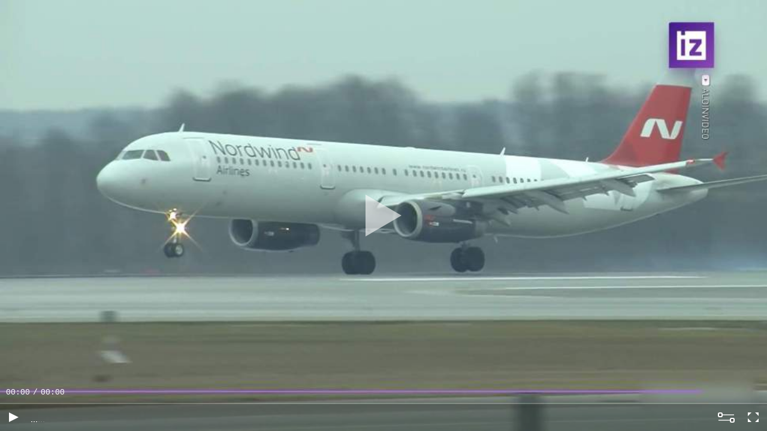

--- FILE ---
content_type: text/html; charset=UTF-8
request_url: https://iz.ru/video/embed/1083636
body_size: 5483
content:
<!DOCTYPE html>
<html lang="ru" prefix="og: https://ogp.me/ns# video: https://ogp.me/ns/video#">
<head>
    <title>Цены на авиаперелеты в новогодние праздники изменились</title>
    <meta name="theme-color" content="#71339e">
    <meta charset="utf-8">
    <meta http-equiv="X-UA-Compatible" content="IE=edge, chrome=1" />
    <meta name="viewport" content="width=device-width,initial-scale=1">
    <meta name="description" content="Цены на авиаперелеты в новогодние праздники изменились">
    <meta property="og:title" content="Цены на авиаперелеты в новогодние праздники изменились">
    <meta property="og:description" content="Цены на авиаперелеты в новогодние праздники изменились">
    <meta property="og:image" content="http://cdn.iz.ru/sites/default/files/styles/970x546/public/video_item-2020-11/%D0%B0%D0%B2%D0%B8%D0%B0%D0%B1%D0%B8%D0%BB%D0%B5%D1%82%D1%8B.jpg?itok=FcecbKzz">
    <meta property="og:type" content="video">
    <meta property="og:video:type" content="video/mp4">
    <meta property="og:url" content="https://iz.ru/1083636/video/tceny-na-aviaperelety-v-novogodnie-prazdniki-izmenilis>">
    <meta property="og:video" content="https://iz.ru/video/embed/1083636">
    <meta property="video:duration" content="29.28">
    <meta property="ya:ovs:adult" content="false">
    <meta property="og:video:iframe" content="https://iz.ru/video/embed/1083636">
    <meta property="ya:ovs:allow_embed" content="true">
    <meta property="ya:ovs:embed_html" content="&lt;iframe class=&quot;vipler&quot; src=&quot;https://iz.ru/video/embed/1083636&quot; width=&quot;100%&quot; height=&quot;366&quot; allowfullscreen style=&quot;border-style: none;max-width: 650px;&quot; allow=&quot;autoplay; encrypted-media; fullscreen&quot;&gt;&lt;/iframe&gt;">
        <link rel="manifest" href="https://cdn.iz.ru/manifest.json">
    <link rel="canonical" href="https://iz.ru/1083636/video/tceny-na-aviaperelety-v-novogodnie-prazdniki-izmenilis"/>
        <link rel="apple-touch-icon" href="https://cdn.iz.ru/profiles/portal/themes/purple/images/favicons/android-icon-192x192.png">
    <script type="application/ld+json">
        {
            "@context": "http://schema.org",
            "@type": "VideoObject",
            "name": "Цены на авиаперелеты в новогодние праздники изменились",
            "description": "Цены на авиаперелеты в новогодние праздники изменились",
            "thumbnailUrl": [
                "https://cdn.iz.ru/sites/default/files/styles/970x546/public/video_item-2020-11/%D0%B0%D0%B2%D0%B8%D0%B0%D0%B1%D0%B8%D0%BB%D0%B5%D1%82%D1%8B.jpg?itok=FcecbKzz"
            ],
            "uploadDate": "2020-11-06T15:36:02+03:00",
            "duration": "PT00H00M29S",
            "embedUrl": "https://iz.ru/video/embed/1083636",
            "interactionCount": "3449",
            "publisher": {
                "@type": "Organization",
                "name": "Известия",
                "telephone": "+74959376170",
                "email": "info@iz.ru",
                "logo": {
                    "@type": "ImageObject",
                    "url": "https://cdn.iz.ru/profiles/portal/modules/export/template/google/amp/image/logo.png",
                    "width": 600,
                    "height": 60
                },
                "address": {
                    "@type": "PostalAddress",
                    "streetAddress": "Партийный переулок, д. 1, к. 57, с. 3",
                    "postalCode": "115093",
                    "addressLocality": "Москва, Россия"
                }
            }
        }
    </script>
    <style>*:focus{outline:0}a{text-decoration:none}html,body{width:100%;height:100%;margin:0;padding:0;scroll-behavior:smooth;text-rendering:optimizeSpeed;line-height:1;font-family:courier,helvetica,sans-serif;overflow:hidden;font-size:10pt}footer{display:none}.vipler{margin:0;width:100%;height:100%;background-color:black;background-repeat:no-repeat;background-position:center center;background-attachment:fixed;background-size:cover;overflow:hidden;position:absolute}.vipler.fullscreen{background-color:black !important}.vipler.pause::before,.vipler.loader::before{content:'';width:120px;height:120px;background-color:#222;cursor:pointer;position:absolute;top:50%;left:50%;margin-right:-50%;transform:translate(-50%,-50%);-webkit-transform:translate(-50%,-50%);-moz-transform:translate(-50%,-50%);-ms-transform:translate(-50%,-50%);-o-transform:translate(-50%,-50%);text-align:center;opacity:.7}.vipler.red.pause::before,.vipler.red.loader::before{background-color:#f60000 !important}.vipler.orange.pause::before,.vipler.orange.loader::before{background-color:#f64000 !important}.vipler.purple.pause::before,.vipler.purple.loader::before{background-color:#6a32a7 !important}.vipler.blue.pause::before,.vipler.blue.loader::before{background-color:#239ade !important}.vipler.green.pause::before,.vipler.green.loader::before{background-color:#26de23 !important}.vipler.pause:hover:after{animation:swing .8s ease infinite;animation-iteration-count:1}.vipler.pause::after{cursor:pointer;transition:100ms}.vipler.pause::after{content:'';width:0;height:0;border-left:60px solid #ffffff99;border-top:35px solid transparent;border-bottom:35px solid transparent;display:block;position:absolute;top:50%;left:50%;margin-right:-50%;transform:translate(-50%,-50%);-webkit-transform:translate(-50%,-50%);-moz-transform:translate(-50%,-50%);-ms-transform:translate(-50%,-50%);-o-transform:translate(-50%,-50%)}.vipler.pause.related::after,.vipler.pause.sharing::after{opacity:0}.vipler.loader::after{border:unset;content:'';width:0;height:0;display:block;position:absolute;top:50%;left:50%;margin-right:-50%;transform:translate(-50%,-50%);-webkit-transform:translate(-50%,-50%);-moz-transform:translate(-50%,-50%);-ms-transform:translate(-50%,-50%);-o-transform:translate(-50%,-50%);z-index:10;animation:loader 1.5s ease infinite;opacity:.7}@keyframes loader{10%{border:0;border-left:60px solid #ffffff99;border-top:35px solid transparent;border-bottom:35px solid transparent}40%{border:0;border-bottom:120px solid #ffffff99;border-left:120px solid transparent}60%{border:0;border-bottom:120px solid #ffffff99;border-right:120px solid transparent}80%{border:0;border-top:120px solid #ffffff99;border-right:120px solid transparent}100%{border:0;border-top:120px solid #ffffff99;border-left:120px solid transparent}}@keyframes swing{15%{transform:translate(-60%,-50%);-webkit-transform:translate(-60%,-50%);-moz-transform:translate(-60%,-50%);-ms-transform:translate(-60%,-50%);-o-transform:translate(-60%,-50%)}30%{transform:translate(-30%,-50%);-webkit-transform:translate(-30%,-50%);-moz-transform:translate(-30%,-50%);-ms-transform:translate(-30%,-50%);-o-transform:translate(-30%,-50%)}}@keyframes load{15%{transform:translate(-60%,-50%);-webkit-transform:translate(-60%,-50%);-moz-transform:translate(-60%,-50%);-ms-transform:translate(-60%,-50%);-o-transform:translate(-60%,-50%)}30%{transform:translate(-30%,-50%);-webkit-transform:translate(-30%,-50%);-moz-transform:translate(-30%,-50%);-ms-transform:translate(-30%,-50%);-o-transform:translate(-30%,-50%)}}@media(max-height:120px){.vipler.pause::before,.vipler.loader::before{background-color:unset}}</style>
</head>
<body>
<div id="container">
    <script>
        window.config = {"title":"\u0426\u0435\u043d\u044b \u043d\u0430 \u0430\u0432\u0438\u0430\u043f\u0435\u0440\u0435\u043b\u0435\u0442\u044b \u0432 \u043d\u043e\u0432\u043e\u0433\u043e\u0434\u043d\u0438\u0435 \u043f\u0440\u0430\u0437\u0434\u043d\u0438\u043a\u0438 \u0438\u0437\u043c\u0435\u043d\u0438\u043b\u0438\u0441\u044c","theme":"purple","debug":false,"sentry":false,"advertising":{"container":{"id":"5f200372091c61702ac145f1ed55c07b"},"params":{"p1":"dfihc","p2":"fuki","puid1":"283","puid2":"229103","puid3":"187681","puid4":"iz.ru","puid8":"190001","puid9":"10","puid10":"1","puid11":"187643","puid12":"186204","puid13":"186102","puid19":"0","puid20":"0","puid21":"1","puid26":"0","puid50":"9999","puid51":"99","puid55":"1","extid_tag":"izvestia"},"config":{"inside":{"p1":"dfihc","p2":"fuki","puid4":"iz.ru","puid12":"186114","puid50":"9999","puid51":"99","puid55":"1"},"embed":{"p1":"dfihc","p2":"fuki","puid4":"iz.ru","puid12":"186204","puid50":"9999","puid51":"99","puid55":"1"},"mobile":{"p1":"dfihc","p2":"fuki","puid2":"229104","puid50":"9999","puid51":"99","puid55":"1"}}},"container":{"id":"container","simple":false,"active":true},"content":{"id":1083636,"type":"news","canonical":"https:\/\/iz.ru\/1083636\/video\/tceny-na-aviaperelety-v-novogodnie-prazdniki-izmenilis"},"image":{"path":"https:\/\/cdn.iz.ru\/sites\/default\/files\/styles\/970x546\/public\/video_item-2020-11\/%D0%B0%D0%B2%D0%B8%D0%B0%D0%B1%D0%B8%D0%BB%D0%B5%D1%82%D1%8B.jpg?itok=FcecbKzz"},"og":{"image":{"path":"https:\/\/cdn.iz.ru\/sites\/default\/files\/styles\/970x546\/public\/video_item-2020-11\/%D0%B0%D0%B2%D0%B8%D0%B0%D0%B1%D0%B8%D0%BB%D0%B5%D1%82%D1%8B.jpg?itok=FcecbKzz"}},"speed":1,"speeds":{"2":"\u0421\u0430\u043c\u0430\u044f \u0431\u044b\u0441\u0442\u0440\u0430\u044f","1.5":"\u0411\u044b\u0441\u0442\u0440\u0430\u044f","1":"\u041d\u043e\u0440\u043c\u0430\u043b\u044c\u043d\u0430\u044f","0.75":"\u041c\u0435\u0434\u043b\u0435\u043d\u043d\u0430\u044f","0.25":"\u0421\u0430\u043c\u0430\u044f \u043c\u0435\u0434\u043b\u0435\u043d\u043d\u0430\u044f"},"sources":[{"hls":"https:\/\/igi-vod-hls.cdnvideo.ru\/igi-vod\/_definst_\/mp4:igi\/video\/2020\/11\/6\/%D0%B0%D0%B2%D0%B8%D0%B0%D0%B1%D0%B8%D0%BB%D0%B5%D1%82%D1%8B.mp4\/playlist.m3u8","reserve":{"mp4":"https:\/\/cache-igi.cdnvideo.ru\/igi\/video\/2020\/11\/6\/%D0%B0%D0%B2%D0%B8%D0%B0%D0%B1%D0%B8%D0%BB%D0%B5%D1%82%D1%8B.mp4"}}],"controls":true,"player":{"css":{"href":"\/\/cdn.iz.ru\/profiles\/portal\/modules\/video\/player\/vipler\/player.min.css?v=1740139124"},"js":{"src":"\/\/cdn.iz.ru\/profiles\/portal\/modules\/video\/player\/vipler\/player.min.js?v=1766001864"}},"counters":{"inside":false,"outside":true},"analytics":{"inside":true,"outside":true},"sharing":{"title":"\u0426\u0435\u043d\u044b \u043d\u0430 \u0430\u0432\u0438\u0430\u043f\u0435\u0440\u0435\u043b\u0435\u0442\u044b \u0432 \u043d\u043e\u0432\u043e\u0433\u043e\u0434\u043d\u0438\u0435 \u043f\u0440\u0430\u0437\u0434\u043d\u0438\u043a\u0438 \u0438\u0437\u043c\u0435\u043d\u0438\u043b\u0438\u0441\u044c","code":"<iframe class=\"vipler\" src=\"https:\/\/iz.ru\/video\/embed\/1083636\" width=\"100%\" height=\"366\" allowfullscreen style=\"border-style: none;max-width: 650px;\" allow=\"autoplay; encrypted-media; fullscreen\"><\/iframe>","container":{"id":"container"},"url":"https:\/\/iz.ru\/1083636\/video\/tceny-na-aviaperelety-v-novogodnie-prazdniki-izmenilis"},"related":{"container":{"id":"container"},"image":{"path":"https:\/\/cdn.iz.ru\/sites\/default\/files\/styles\/970x546\/public\/video_item-2020-11\/%D0%B0%D0%B2%D0%B8%D0%B0%D0%B1%D0%B8%D0%BB%D0%B5%D1%82%D1%8B.jpg?itok=FcecbKzz"},"items":[{"title":"\u041f\u0440\u044f\u043c\u043e\u0439 \u044d\u0444\u0438\u0440 - \u0410\u043a\u0442\u0443\u0430\u043b\u044c\u043d\u044b\u0435 \u043d\u043e\u0432\u043e\u0441\u0442\u0438","image":{"path":"\/\/cdn.iz.ru\/profiles\/portal\/modules\/live\/asset\/image\/preview.jpg"},"href":"https:\/\/iz.ru\/live"},{"title":"\u0412\u0438\u0434\u0435\u043e\u043e\u0431\u0437\u043e\u0440\u044b \u0438 \u0441\u044e\u0436\u0435\u0442\u044b \u043e \u0441\u043e\u0431\u044b\u0442\u0438\u044f\u0445, \u043f\u0440\u043e\u0438\u0437\u043e\u0448\u0435\u0434\u0448\u0438\u0445 \u0441\u0435\u0433\u043e\u0434\u043d\u044f \u0432 \u0420\u043e\u0441\u0441\u0438\u0438 \u0438 \u043c\u0438\u0440\u0435","image":{"path":"\/\/cdn.iz.ru\/profiles\/portal\/modules\/video\/asset\/image\/related.jpg"},"href":"https:\/\/iz.ru\/video"}]}};
        (function() {
            var puid4 = ''
            try {
                var domain = window != window.top
                    ? (new URL(document.referrer)).hostname
                    : document.location.hostname
                puid4 = domain.split(/\./).slice(-2).join('.')
            } catch {
                puid4 = '0'
            }
            if (window.config && window.config.advertising && window.config.advertising.params) {
                window.config.advertising.config.embed.puid4 = puid4
                window.config.advertising.params.puid4 = puid4
            }
        }())
    </script>
    <script>if(typeof config!=="undefined"&&typeof config.debug!=="undefined"&&config.debug){console.info("debug: on");if(typeof config.sentry!=="undefined"&&config.sentry){let s=document.createElement("script");s.src="https://browser.sentry-cdn.com/6.2.3/bundle.tracing.min.js";s.crossorigin="anonymous";document.getElementsByTagName("head")[0].appendChild(s);s.onload=function(){console.info("sentry log: on");Sentry.init({dsn:"https://9f52748068f74da79aea164fc6f695f6@o564893.ingest.sentry.io/5705896",integrations:[new Sentry.Integrations.BrowserTracing()],tracesSampleRate:1})}}let consoleError=console.error;window.console.error=function(a){if(typeof window.Sentry!=="undefined"){consoleError(a);window.Sentry["captureException"](a.toString())}};window.addEventListener("error",function(a){console.error(a)},true);window.addEventListener("unhandledrejection",function(a){console.error(a.reason)},true);window.addEventListener("rejectionhandled",function(a){console.error(a.reason)},true)};if(typeof window.isset==="undefined"){function isset(a,b){if(b===""){return true}let keys=b.split(".");return typeof a[keys[0]]==="undefined"||a[keys[0]]===null?false:isset(a[keys[0]],keys.slice(1).join("."))}};if(typeof window.getParameters==="undefined"){function getParameters(a){if(a===""){return[]}let regex="[#&]([^&#=]+)[=]?([^&#=]+)?";let globalRegex=new RegExp(regex,"gi"),nonGlobalRegex=new RegExp(regex),nonGlobalMatch,globalMatch=a.match(globalRegex),matchArray,i;matchArray=[];if(globalMatch){for(i=0;i<globalMatch.length;i+=1){nonGlobalMatch=globalMatch[i].match(nonGlobalRegex);matchArray[nonGlobalMatch[1]]=nonGlobalMatch[2]||true}}return matchArray}};let playerContainer=document.getElementById(config.container["id"]);if(!playerContainer){console.error("embed: not exist container")}playerContainer.innerHTML="&nbsp;";playerContainer.classList.remove("vipler");playerContainer.classList.add("vipler");playerContainer.classList.add("pause");if(typeof config.inside==="undefined"){config.inside=isset(getParameters(window.location.hash),"inside")}config.hashParams=getParameters(window.location.hash);let setTheme=function(){let themes={"ren.tv":"orange","iz.ru":"purple","5-tv.ru":"red","www.5-tv.ru":"red","m.5-tv.ru":"red","sport-express.ru":"red","www.sport-express.ru":"red","m.sport-express.ru":"red"};let theme=isset(config,"theme")?config.theme:"";if(typeof document.referrer!=="undefined"&&document.referrer){let ref=document.createElement("a");ref.href=document.referrer;if(typeof themes[ref.hostname]!=="undefined"){theme=themes[ref.hostname]}}if(theme){Object.keys(themes).map(function(b,a){if(themes[b]!==theme){playerContainer.classList.remove(themes[b])}});playerContainer.classList.add(theme);if(isset(config,"advertising.container.id")){let adsContainer=document.getElementById(config.advertising["container"]["id"]);if(adsContainer){if(isset(config,"advertising.theme")){adsContainer.classList.add(config.advertising.theme)}else{adsContainer.classList.add(theme)}}}}};setTheme();if(!isset(config,"container.simple")){let simpleTheme=function(){if(window.innerHeight>window.innerWidth){playerContainer.classList.add("simple")}else{playerContainer.classList.remove("simple")}};simpleTheme();window.addEventListener("resize",simpleTheme,true)}if(typeof config==="undefined"||!config){console.error("empty config")}let clickPlay=function(){playerContainer.classList.remove("pause");playerContainer.classList.add("loader");if(!isset(config,"player.css.href")){console.error("empty config.player.css.href")}if(!isset(config,"player.js.src")){console.error("empty config.player.js.src")}let playerCss=document.createElement("link");playerCss.href=config.player["css"]["href"];playerCss.rel="stylesheet";document.head.appendChild(playerCss);playerCss.onload=function(){let playerScript=document.createElement("script");playerScript.src=config.player["js"]["src"];playerScript.async=true;playerContainer.appendChild(playerScript);playerScript.onload=function(){playerContainer.removeAttribute("style");window.configPlay(config,!config.autoplay&&typeof config.iOS!=="undefined")};playerScript.onerror=function(a){console.error(a)}};playerCss.onerror=function(a){console.error(a)};playerContainer.removeEventListener("click",clickPlay);clickPlay=null};let maxWidthMath=config.image.path.match(/(_maxWidth-([0-9]+)_)/);if(maxWidthMath!==null&&typeof maxWidthMath[2]!=="undefined"){let maxWidth=parseInt(maxWidthMath[2]);let width=2*Math.round(window.innerWidth/2);innerWidth=width>maxWidth?maxWidth.toString():width.toString();config.image.path=config.image.path.replace(maxWidthMath[1],innerWidth)}if(/(iPad|iPhone|iPod|Macintosh)/g.test(navigator.userAgent)||isset(getParameters(window.location.hash),"ios")){config.iOS=true}config.content["type"]=isset(config,"content.type")?config.content["type"]:"any";config.autoplay=(isset(config,"autoplay")&&config.autoplay)||isset(getParameters(window.location.hash),"autoplay");if(localStorage.getItem("vipler.player."+config.content["type"]+".play")==="false"){config.autoplay=false}if(typeof config.iOS!=="undefined"){config.autoplay=false}if(config.autoplay){config.isUserAction=false;clickPlay()}else{if(typeof config.iOS!=="undefined"){config.isUserAction=true;clickPlay()}else{config.isUserAction=true;playerContainer.addEventListener("click",clickPlay)}}if(clickPlay&&isset(config,"image.path")){if(isset(config,"image.avif.path")){let avif=new Image();avif.src="[data-uri]";avif.onload=function(){config.image.path=config.image.avif.path}}let bg=function(){playerContainer.setAttribute("style",'background-image: url("'+config.image.path+'");');window.removeEventListener("load",bg);bg=null};window.addEventListener("load",bg)};window.addEventListener("load",function(){try{config.counters=typeof config.counters!=="undefined"?config.counters:[];config.counters["side"]=null;if(config.inside){config.counters["side"]=typeof config.counters["inside"]!=="undefined"?config.counters["inside"]:false}else{config.counters["side"]=typeof config.counters["outside"]!=="undefined"?config.counters["outside"]:true}if(config.counters["side"]){(new Image()).src="https://counter.yadro.ru/hit;mic_izvestia?r"+escape(document.referrer)+((typeof(screen)==="undefined")?"":";s"+screen.width+"*"+screen.height+"*"+(screen.colorDepth?screen.colorDepth:screen.pixelDepth))+";u"+escape(document.URL)+";"+Math.random();let urlc=typeof config.content!=="undefined"&&typeof config.content["canonical"]!=="undefined"?encodeURIComponent(config.content["canonical"]):"";(new Image()).src="https://tns-counter.ru/e/ec01&cid=iz_ru&typ=1&tms=iz_ru&idc=157&idlc="+config.content.id+"&ver=0&media=Iz_tv&type=4&urlc="+urlc;(new Image()).src="//www.tns-counter.ru/V13a***R>"+document.referrer.replace(/\*/g,"%2a")+"*izvestia_ru/ru/UTF-8/tmsec=iz_total/"+Math.round(Math.random()*1000000000)+"?urlc="+urlc;(new Image()).src="//www.tns-counter.ru/V13a***R>"+document.referrer.replace(/\*/g,"%2a")+"*everest_ru/ru/UTF-8/tmsec=everest_network/"+Math.round(Math.random()*1000000000)+"?urlc="+urlc}}catch(a){console.error(a)}});</script>
</div>
    <div id="5f200372091c61702ac145f1ed55c07b"></div>
</body>
</html>

